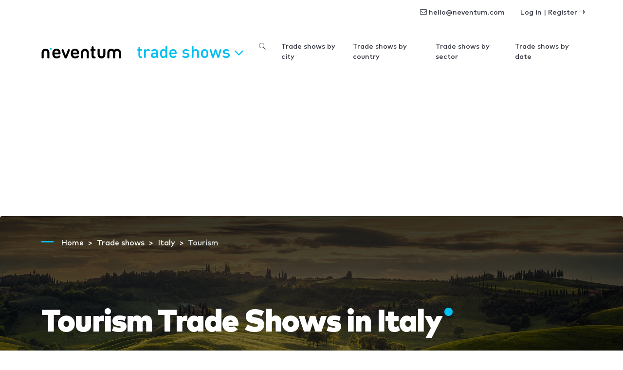

--- FILE ---
content_type: text/html; charset=utf-8
request_url: https://www.google.com/recaptcha/api2/aframe
body_size: 223
content:
<!DOCTYPE HTML><html><head><meta http-equiv="content-type" content="text/html; charset=UTF-8"></head><body><script nonce="sfmCQC87x67bc_zLD0Sryg">/** Anti-fraud and anti-abuse applications only. See google.com/recaptcha */ try{var clients={'sodar':'https://pagead2.googlesyndication.com/pagead/sodar?'};window.addEventListener("message",function(a){try{if(a.source===window.parent){var b=JSON.parse(a.data);var c=clients[b['id']];if(c){var d=document.createElement('img');d.src=c+b['params']+'&rc='+(localStorage.getItem("rc::a")?sessionStorage.getItem("rc::b"):"");window.document.body.appendChild(d);sessionStorage.setItem("rc::e",parseInt(sessionStorage.getItem("rc::e")||0)+1);localStorage.setItem("rc::h",'1768781208743');}}}catch(b){}});window.parent.postMessage("_grecaptcha_ready", "*");}catch(b){}</script></body></html>

--- FILE ---
content_type: application/javascript; charset=utf-8
request_url: https://fundingchoicesmessages.google.com/f/AGSKWxUw6sq7pFXP30m_6JZfBHQEoqhHo2KtjyTh87117AC07t60i2aUEpvixXzR7eXl1ihDt76H5e7An2GNPM9x3ClB0dH38YrNDqJvxniTNuyPKh9gmXB35Nc53nAyzoMGJ54SV-rm5NewW3QAIJk6PL2XzyVfwll0aHWOwpd0INKuTks95GETdrY3fE7K/__ad_promo2._adcount=_ad/section_/newad._936x60.
body_size: -1292
content:
window['cddb5006-986c-440a-bedf-258deb350934'] = true;